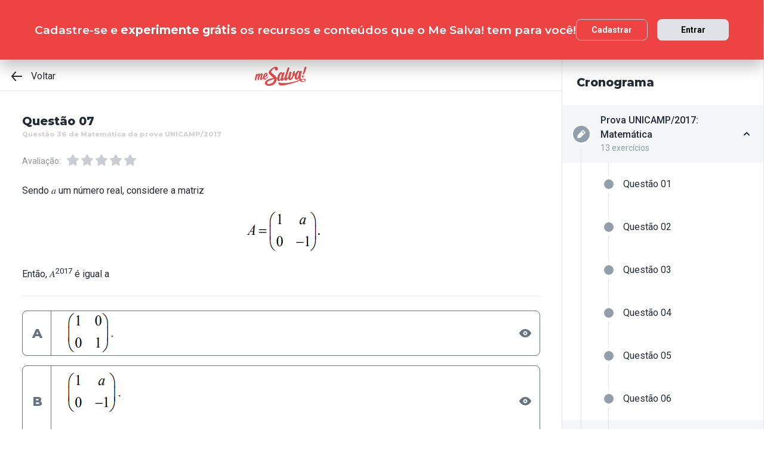

--- FILE ---
content_type: text/html; charset=utf-8
request_url: https://www.mesalva.com/app/exercicio/questao-36-de-matematica-da-prova-unicamp-2017
body_size: 7399
content:
<!DOCTYPE html><html lang="pt-BR"><head><meta charSet="utf-8"/><meta http-equiv="X-UA-Compatible" content="IE=edge"/><meta property="theme-color" content="var(--color-primary-500)"/><meta name="viewport" content="minimum-scale=1, initial-scale=1, width=device-width, shrink-to-fit=no, user-scalable=no, viewport-fit=cover"/><link rel="shortcut icon" type="image/x-icon" href="/app/favicon.ico"/><link rel="icon" type="image/png" sizes="16x16" href="/app/favicon-16x16.png"/><link rel="icon" type="image/png" sizes="32x32" href="/app//favicon-32x32.png"/><link rel="apple-touch-startup-image" href="/app/images/apple_splash_2048.png" sizes="2048x2732"/><link rel="apple-touch-startup-image" href="/app/images/apple_splash_1668.png" sizes="1668x2224"/><link rel="apple-touch-startup-image" href="/app/images/apple_splash_1536.png" sizes="1536x2048"/><link rel="apple-touch-startup-image" href="/app/images/apple_splash_1125.png" sizes="1125x2436"/><link rel="apple-touch-startup-image" href="/app/images/apple_splash_1242.png" sizes="1242x2208"/><link rel="apple-touch-startup-image" href="/app/images/apple_splash_750.png" sizes="750x1334"/><link rel="apple-touch-startup-image" href="/app/images/apple_splash_640.png" sizes="640x1136"/><title>Questão 36 de Matemática da prova UNICAMP/2017: Sendo 𝑎 um número real, conside</title><meta name="title" content="Questão 36 de Matemática da prova UNICAMP/2017: Sendo 𝑎 um número real, conside"/><meta name="description" content="Sendo 𝑎 um número real, considere a matriz Então, 𝐴2017 é igual a"/><link rel="canonical" href="https://www.mesalva.com/app/exercicio/questao-36-de-matematica-da-prova-unicamp-2017"/><meta property="og:type" content="website"/><meta property="og:url" content="https://www.mesalva.com"/><meta property="og:title" content="Questão 36 de Matemática da prova UNICAMP/2017: Sendo 𝑎 um número real, conside"/><meta property="og:site_name" content="Questão 36 de Matemática da prova UNICAMP/2017: Sendo 𝑎 um número real, conside"/><meta property="og:description" content="Sendo 𝑎 um número real, considere a matriz Então, 𝐴2017 é igual a"/><meta property="og:image"/><meta property="twitter:card" content="summary_large_image"/><meta property="twitter:url" content="https://www.mesalva.com"/><meta property="twitter:title" content="Questão 36 de Matemática da prova UNICAMP/2017: Sendo 𝑎 um número real, conside"/><meta property="twitter:description" content="Sendo 𝑎 um número real, considere a matriz Então, 𝐴2017 é igual a"/><meta property="twitter:image"/><meta name="next-head-count" content="29"/><meta charSet="utf-8"/><link rel="shortcut icon" href="https://mesalva.com/favicon.ico" type="image/x-icon"/><link rel="icon" href="https://mesalva.com/favicon.ico" type="image/x-icon"/><meta http-equiv="X-UA-Compatible" content="IE=edge"/><link rel="preload" href="/app/_next/static/css/562135bf303c91df.css" as="style"/><link rel="stylesheet" href="/app/_next/static/css/562135bf303c91df.css" data-n-g=""/><noscript data-n-css=""></noscript><script defer="" nomodule="" src="/app/_next/static/chunks/polyfills-5cd94c89d3acac5f.js"></script><script defer="" src="/app/_next/static/chunks/425.ce95921f33493769.js"></script><script src="/app/_next/static/chunks/webpack-04184eec5f32bd69.js" defer=""></script><script src="/app/_next/static/chunks/framework-756e481a24902eb1.js" defer=""></script><script src="/app/_next/static/chunks/main-98765cf95f7dc02c.js" defer=""></script><script src="/app/_next/static/chunks/pages/_app-fa32a60039a5c3d4.js" defer=""></script><script src="/app/_next/static/chunks/777-aec7e0616d128345.js" defer=""></script><script src="/app/_next/static/chunks/pages/%5B...content%5D-2950bce95f70e58b.js" defer=""></script><script src="/app/_next/static/8q2RpkLRDsHJO4jh8X326/_buildManifest.js" defer=""></script><script src="/app/_next/static/8q2RpkLRDsHJO4jh8X326/_ssgManifest.js" defer=""></script><script src="/app/_next/static/8q2RpkLRDsHJO4jh8X326/_middlewareManifest.js" defer=""></script></head><body><div id="__next" data-reactroot=""><meta property="google-site-verification" content="7xa_GKTHjFJ2Uk286oo7ggGv3myPaovi_h7doBgJ-0A"/><script async="" src="https://www.googletagmanager.com/gtag/js?id=UA-40316048-1"></script><script async="" src="https://www.googleoptimize.com/optimize.js?id=GTM-5FVZKQP"></script><script async="" src="https://www.googletagmanager.com/gtm.js?id=GTM-KBRSR8"></script><script type="text/javascript">
      (function(w,l){
        w[l] = w[l] || [];
        w[l].push({
          'gtm.start':new Date().getTime(),
          event:'gtm.js',
          config:'UA-40316048-1',
          event:'optimize.activate'
        });
      })(window,'dataLayer');
    </script><script src="https://l.getsitecontrol.com/5wv1n6mw.js" type="text/javascript" async=""></script><div class="progress-indicator"></div><div class="console-template app-template app-template--lg"><div class="console-template__main"><div class="console-template__header"><div class="console-header"><div class="console-header__inner"><div class="console-header__back-button"><a class="link console-header__back-button__link link--primary" href="/app/painel"><span data-testid="arrow-back" data-name="arrow-back" class="icon mr-md"><svg width="24" height="24" viewBox="0 0 24 24" fill="none" xmlns="http://www.w3.org/2000/svg"><path d="M20 11.0007H6.14L10.77 5.64111C10.9397 5.43691 11.0214 5.17365 10.997 4.90925C10.9726 4.64484 10.8442 4.40095 10.64 4.23123C10.4358 4.06151 10.1725 3.97985 9.90808 4.00423C9.64365 4.02861 9.39974 4.15702 9.23 4.36122L3.23 11.3607C3.19636 11.4084 3.16628 11.4585 3.14 11.5107C3.14 11.5607 3.14 11.5907 3.07 11.6407C3.02467 11.7553 3.00094 11.8773 3 12.0006C3.00094 12.1239 3.02467 12.2459 3.07 12.3606C3.07 12.4106 3.07 12.4406 3.14 12.4906C3.16628 12.5427 3.19636 12.5928 3.23 12.6406L9.23 19.64C9.32402 19.7529 9.44176 19.8437 9.57485 19.9059C9.70793 19.9681 9.85309 20.0002 10 20C10.2337 20.0005 10.4601 19.9191 10.64 19.77C10.7413 19.6861 10.825 19.583 10.8863 19.4666C10.9477 19.3503 10.9855 19.223 10.9975 19.0921C11.0096 18.9611 10.9957 18.829 10.9567 18.7034C10.9176 18.5778 10.8542 18.4612 10.77 18.3601L6.14 13.0005H20C20.2652 13.0005 20.5196 12.8952 20.7071 12.7077C20.8946 12.5201 21 12.2658 21 12.0006C21 11.7354 20.8946 11.4811 20.7071 11.2936C20.5196 11.1061 20.2652 11.0007 20 11.0007Z" fill="currentColor"></path></svg></span>Voltar</a></div><script type="application/ld+json">{"@context":"https://schema.org","@type":"BreadcrumbList","itemListElement":[{"position":1,"@type":"ListItem","name":"Banco de Provas | Me Salva!","item":"https://www.mesalva.com/app/banco-de-provas"},{"position":2,"@type":"ListItem","name":"Provas Anteriores ENEM","item":"https://www.mesalva.com/app/provas-anteriores-enem"},{"position":3,"@type":"ListItem","name":"UNICAMP 2017","item":"https://www.mesalva.com/app/banco-de-provas/provas-anteriores-unicamp-2017"},{"position":4,"@type":"ListItem","name":"Questão 36 de Matemática da prova UNICAMP/2017: Sendo 𝑎 um número real, conside","item":"https://www.mesalva.com/app/banco-de-provas/questao-36-de-matematica-da-prova-unicamp-2017"}]}</script><a class="link console-header__brand link--primary" href="/app/app/painel"></a><div></div></div><hr class="divider console-header__divider"/></div><div id="cabecalho"></div></div><main class="console-content console-template__content" id="conteudo"><h2 class="heading heading--size-xs title console-content__title">Questão 07</h2><h1 class="heading heading--size-xs title console-content__title" style="opacity:0.2;font-size:11px">Questão 36 de Matemática da prova UNICAMP/2017</h1><div class="console-content__header"><div><div class="rating-star rating-star--is-disabled"><span class="caption rating-star__label">Avaliação:</span><label class="rating-star__icon rating-star__icon--is-disabled" data-testid="label-star"><input type="radio" class="rating-star__radio" data-testid="radio-star" value="1" name="rating" disabled=""/><span data-testid="star" data-name="star" as="button" class="icon rating-star__star"><svg width="24" height="24" viewBox="0 0 24 24" fill="none" xmlns="http://www.w3.org/2000/svg"><path d="M17.56 21C17.4001 21.0007 17.2423 20.9629 17.1 20.89L12 18.22L6.9 20.89C6.56214 21.0677 6.1526 21.0375 5.84443 20.8122C5.53626 20.5869 5.38323 20.2059 5.45 19.83L6.45 14.2L2.33 10.2C2.06806 9.93862 1.97189 9.55393 2.08 9.20002C2.19825 8.83744 2.51242 8.57369 2.89 8.52002L8.59 7.69002L11.1 2.56002C11.2671 2.21503 11.6167 1.99591 12 1.99591C12.3833 1.99591 12.7329 2.21503 12.9 2.56002L15.44 7.68002L21.14 8.51002C21.5176 8.56369 21.8318 8.82744 21.95 9.19002C22.0581 9.54393 21.9619 9.92862 21.7 10.19L17.58 14.19L18.58 19.82C18.6529 20.2028 18.4968 20.5931 18.18 20.82C17.9989 20.9469 17.7809 21.0102 17.56 21Z" fill="currentColor"></path></svg></span></label><label class="rating-star__icon rating-star__icon--is-disabled" data-testid="label-star"><input type="radio" class="rating-star__radio" data-testid="radio-star" value="2" name="rating" disabled=""/><span data-testid="star" data-name="star" as="button" class="icon rating-star__star"><svg width="24" height="24" viewBox="0 0 24 24" fill="none" xmlns="http://www.w3.org/2000/svg"><path d="M17.56 21C17.4001 21.0007 17.2423 20.9629 17.1 20.89L12 18.22L6.9 20.89C6.56214 21.0677 6.1526 21.0375 5.84443 20.8122C5.53626 20.5869 5.38323 20.2059 5.45 19.83L6.45 14.2L2.33 10.2C2.06806 9.93862 1.97189 9.55393 2.08 9.20002C2.19825 8.83744 2.51242 8.57369 2.89 8.52002L8.59 7.69002L11.1 2.56002C11.2671 2.21503 11.6167 1.99591 12 1.99591C12.3833 1.99591 12.7329 2.21503 12.9 2.56002L15.44 7.68002L21.14 8.51002C21.5176 8.56369 21.8318 8.82744 21.95 9.19002C22.0581 9.54393 21.9619 9.92862 21.7 10.19L17.58 14.19L18.58 19.82C18.6529 20.2028 18.4968 20.5931 18.18 20.82C17.9989 20.9469 17.7809 21.0102 17.56 21Z" fill="currentColor"></path></svg></span></label><label class="rating-star__icon rating-star__icon--is-disabled" data-testid="label-star"><input type="radio" class="rating-star__radio" data-testid="radio-star" value="3" name="rating" disabled=""/><span data-testid="star" data-name="star" as="button" class="icon rating-star__star"><svg width="24" height="24" viewBox="0 0 24 24" fill="none" xmlns="http://www.w3.org/2000/svg"><path d="M17.56 21C17.4001 21.0007 17.2423 20.9629 17.1 20.89L12 18.22L6.9 20.89C6.56214 21.0677 6.1526 21.0375 5.84443 20.8122C5.53626 20.5869 5.38323 20.2059 5.45 19.83L6.45 14.2L2.33 10.2C2.06806 9.93862 1.97189 9.55393 2.08 9.20002C2.19825 8.83744 2.51242 8.57369 2.89 8.52002L8.59 7.69002L11.1 2.56002C11.2671 2.21503 11.6167 1.99591 12 1.99591C12.3833 1.99591 12.7329 2.21503 12.9 2.56002L15.44 7.68002L21.14 8.51002C21.5176 8.56369 21.8318 8.82744 21.95 9.19002C22.0581 9.54393 21.9619 9.92862 21.7 10.19L17.58 14.19L18.58 19.82C18.6529 20.2028 18.4968 20.5931 18.18 20.82C17.9989 20.9469 17.7809 21.0102 17.56 21Z" fill="currentColor"></path></svg></span></label><label class="rating-star__icon rating-star__icon--is-disabled" data-testid="label-star"><input type="radio" class="rating-star__radio" data-testid="radio-star" value="4" name="rating" disabled=""/><span data-testid="star" data-name="star" as="button" class="icon rating-star__star"><svg width="24" height="24" viewBox="0 0 24 24" fill="none" xmlns="http://www.w3.org/2000/svg"><path d="M17.56 21C17.4001 21.0007 17.2423 20.9629 17.1 20.89L12 18.22L6.9 20.89C6.56214 21.0677 6.1526 21.0375 5.84443 20.8122C5.53626 20.5869 5.38323 20.2059 5.45 19.83L6.45 14.2L2.33 10.2C2.06806 9.93862 1.97189 9.55393 2.08 9.20002C2.19825 8.83744 2.51242 8.57369 2.89 8.52002L8.59 7.69002L11.1 2.56002C11.2671 2.21503 11.6167 1.99591 12 1.99591C12.3833 1.99591 12.7329 2.21503 12.9 2.56002L15.44 7.68002L21.14 8.51002C21.5176 8.56369 21.8318 8.82744 21.95 9.19002C22.0581 9.54393 21.9619 9.92862 21.7 10.19L17.58 14.19L18.58 19.82C18.6529 20.2028 18.4968 20.5931 18.18 20.82C17.9989 20.9469 17.7809 21.0102 17.56 21Z" fill="currentColor"></path></svg></span></label><label class="rating-star__icon rating-star__icon--is-disabled" data-testid="label-star"><input type="radio" class="rating-star__radio" data-testid="radio-star" value="5" name="rating" disabled=""/><span data-testid="star" data-name="star" as="button" class="icon rating-star__star"><svg width="24" height="24" viewBox="0 0 24 24" fill="none" xmlns="http://www.w3.org/2000/svg"><path d="M17.56 21C17.4001 21.0007 17.2423 20.9629 17.1 20.89L12 18.22L6.9 20.89C6.56214 21.0677 6.1526 21.0375 5.84443 20.8122C5.53626 20.5869 5.38323 20.2059 5.45 19.83L6.45 14.2L2.33 10.2C2.06806 9.93862 1.97189 9.55393 2.08 9.20002C2.19825 8.83744 2.51242 8.57369 2.89 8.52002L8.59 7.69002L11.1 2.56002C11.2671 2.21503 11.6167 1.99591 12 1.99591C12.3833 1.99591 12.7329 2.21503 12.9 2.56002L15.44 7.68002L21.14 8.51002C21.5176 8.56369 21.8318 8.82744 21.95 9.19002C22.0581 9.54393 21.9619 9.92862 21.7 10.19L17.58 14.19L18.58 19.82C18.6529 20.2028 18.4968 20.5931 18.18 20.82C17.9989 20.9469 17.7809 21.0102 17.56 21Z" fill="currentColor"></path></svg></span></label></div></div></div><div class="console-content__body"></div></main></div><div class="console-sidebar console-template__sidebar" id="cronograma"><h3 class="heading heading--size-xs console-sidebar__title">Cronograma</h3><div class="console-list" data-testid="console-list"></div></div></div><div class="console-footer console-template__footer"><div class="navigation-bar navigation-bar--show"><a class="link navigation-bar-item link--custom" href="/app/exercicio/questao-35-de-matematica-da-prova-unicamp-2017?lista=provas-anteriores-unicamp__prova-unicamp-2017__01&amp;modulo=provas-anteriores-unicamp-2017"><span data-testid="arrow-back" data-name="arrow-back" class="icon navigation-bar-item__icon"><svg width="24" height="24" viewBox="0 0 24 24" fill="none" xmlns="http://www.w3.org/2000/svg"><path d="M20 11.0007H6.14L10.77 5.64111C10.9397 5.43691 11.0214 5.17365 10.997 4.90925C10.9726 4.64484 10.8442 4.40095 10.64 4.23123C10.4358 4.06151 10.1725 3.97985 9.90808 4.00423C9.64365 4.02861 9.39974 4.15702 9.23 4.36122L3.23 11.3607C3.19636 11.4084 3.16628 11.4585 3.14 11.5107C3.14 11.5607 3.14 11.5907 3.07 11.6407C3.02467 11.7553 3.00094 11.8773 3 12.0006C3.00094 12.1239 3.02467 12.2459 3.07 12.3606C3.07 12.4106 3.07 12.4406 3.14 12.4906C3.16628 12.5427 3.19636 12.5928 3.23 12.6406L9.23 19.64C9.32402 19.7529 9.44176 19.8437 9.57485 19.9059C9.70793 19.9681 9.85309 20.0002 10 20C10.2337 20.0005 10.4601 19.9191 10.64 19.77C10.7413 19.6861 10.825 19.583 10.8863 19.4666C10.9477 19.3503 10.9855 19.223 10.9975 19.0921C11.0096 18.9611 10.9957 18.829 10.9567 18.7034C10.9176 18.5778 10.8542 18.4612 10.77 18.3601L6.14 13.0005H20C20.2652 13.0005 20.5196 12.8952 20.7071 12.7077C20.8946 12.5201 21 12.2658 21 12.0006C21 11.7354 20.8946 11.4811 20.7071 11.2936C20.5196 11.1061 20.2652 11.0007 20 11.0007Z" fill="currentColor"></path></svg></span><p class="text text--size-sm navigation-bar-item__icon">Voltar</p></a><a class="link navigation-bar-item link--custom" href="#conteudo"><span data-testid="file" data-name="file" class="icon navigation-bar-item__icon"><svg width="24" height="24" viewBox="0 0 24 24" fill="none" xmlns="http://www.w3.org/2000/svg"><path d="M19.74 7.33L15.3 2.33C15.2065 2.2264 15.0924 2.14353 14.9649 2.08669C14.8375 2.02986 14.6995 2.00033 14.56 2H6.56C6.22775 1.99603 5.89797 2.05756 5.5895 2.18105C5.28103 2.30455 4.9999 2.4876 4.76218 2.71975C4.52446 2.9519 4.33479 3.22861 4.20402 3.53406C4.07324 3.83952 4.00392 4.16775 4 4.5V19.5C4.00392 19.8322 4.07324 20.1605 4.20402 20.4659C4.33479 20.7714 4.52446 21.0481 4.76218 21.2802C4.9999 21.5124 5.28103 21.6954 5.5895 21.8189C5.89797 21.9424 6.22775 22.004 6.56 22H17.44C17.7723 22.004 18.102 21.9424 18.4105 21.8189C18.719 21.6954 19.0001 21.5124 19.2378 21.2802C19.4755 21.0481 19.6652 20.7714 19.796 20.4659C19.9268 20.1605 19.9961 19.8322 20 19.5V8C19.9994 7.75216 19.9067 7.51339 19.74 7.33V7.33ZM14 4L17.74 8H14.74C14.6353 7.99367 14.5329 7.96656 14.4387 7.92023C14.3446 7.8739 14.2607 7.80929 14.1918 7.73016C14.1229 7.65103 14.0704 7.55898 14.0375 7.45937C14.0046 7.35976 13.9918 7.25459 14 7.15V4Z" fill="currentColor"></path></svg></span><p class="text text--size-sm navigation-bar-item__icon">Conteúdo</p></a><a class="link navigation-bar-item link--custom" href="#cronograma"><span data-testid="list" data-name="list" class="icon navigation-bar-item__icon"><svg width="24" height="24" viewBox="0 0 24 24" fill="none" xmlns="http://www.w3.org/2000/svg"><path d="M4 8C4.55228 8 5 7.55228 5 7C5 6.44772 4.55228 6 4 6C3.44772 6 3 6.44772 3 7C3 7.55228 3.44772 8 4 8Z" fill="currentColor"></path><path d="M4 13C4.55228 13 5 12.5523 5 12C5 11.4477 4.55228 11 4 11C3.44772 11 3 11.4477 3 12C3 12.5523 3.44772 13 4 13Z" fill="currentColor"></path><path d="M4 18C4.55228 18 5 17.5523 5 17C5 16.4477 4.55228 16 4 16C3.44772 16 3 16.4477 3 17C3 17.5523 3.44772 18 4 18Z" fill="currentColor"></path><path d="M20.06 11H7.94C7.42085 11 7 11.4209 7 11.94V12.06C7 12.5791 7.42085 13 7.94 13H20.06C20.5791 13 21 12.5791 21 12.06V11.94C21 11.4209 20.5791 11 20.06 11Z" fill="currentColor"></path><path d="M20.06 16H7.94C7.42085 16 7 16.4209 7 16.94V17.06C7 17.5791 7.42085 18 7.94 18H20.06C20.5791 18 21 17.5791 21 17.06V16.94C21 16.4209 20.5791 16 20.06 16Z" fill="currentColor"></path><path d="M20.06 6H7.94C7.42085 6 7 6.42085 7 6.94V7.06C7 7.57915 7.42085 8 7.94 8H20.06C20.5791 8 21 7.57915 21 7.06V6.94C21 6.42085 20.5791 6 20.06 6Z" fill="currentColor"></path></svg></span><p class="text text--size-sm navigation-bar-item__icon">Lista</p></a><div class="navigation-bar-item"><div class="toggle-dropdown toggle-dropdown--is-right toggle-dropdown--is-above"><button class="btn btn--neutral btn--size-sm btn--is-disabled toggle-btn toggle-btn--variant-text" type="button" disabled="" title="Abrir mais opções para o item" data-testid="toggle-dropdown-button"><span data-testid="more-horizontal" data-name="more-horizontal" class="icon btn__icon"><svg width="16" height="16" viewBox="0 0 24 24" fill="none" xmlns="http://www.w3.org/2000/svg"><path d="M12 14C13.1046 14 14 13.1046 14 12C14 10.8954 13.1046 10 12 10C10.8954 10 10 10.8954 10 12C10 13.1046 10.8954 14 12 14Z" fill="currentColor"></path><path d="M19 14C20.1046 14 21 13.1046 21 12C21 10.8954 20.1046 10 19 10C17.8954 10 17 10.8954 17 12C17 13.1046 17.8954 14 19 14Z" fill="currentColor"></path><path d="M5 14C6.10457 14 7 13.1046 7 12C7 10.8954 6.10457 10 5 10C3.89543 10 3 10.8954 3 12C3 13.1046 3.89543 14 5 14Z" fill="currentColor"></path></svg></span><span class="btn__content">Mais</span></button></div></div><a class="link navigation-bar-item link--custom" href="/app/exercicio/questao-37-de-matematica-da-prova-unicamp-2017?lista=provas-anteriores-unicamp__prova-unicamp-2017__01&amp;modulo=provas-anteriores-unicamp-2017"><span data-testid="arrow-forward" data-name="arrow-forward" class="icon navigation-bar-item__icon"><svg width="24" height="24" viewBox="0 0 24 24" fill="none" xmlns="http://www.w3.org/2000/svg"><path d="M4 12.9993H17.86L13.23 18.3589C13.146 18.46 13.0826 18.5767 13.0437 18.7022C13.0047 18.8278 12.9909 18.9598 13.003 19.0908C13.0274 19.3552 13.1558 19.599 13.36 19.7688C13.5642 19.9385 13.8275 20.0201 14.0919 19.9958C14.3564 19.9714 14.6003 19.843 14.77 19.6388L20.77 12.6393C20.8036 12.5916 20.8337 12.5415 20.86 12.4893C20.86 12.4393 20.91 12.4093 20.93 12.3593C20.9753 12.2447 20.9991 12.1227 21 11.9994C20.9991 11.8761 20.9753 11.7541 20.93 11.6394C20.93 11.5894 20.88 11.5594 20.86 11.5094C20.8337 11.4573 20.8036 11.4072 20.77 11.3594L14.77 4.35997C14.676 4.2471 14.5582 4.15633 14.4252 4.09411C14.2921 4.03189 14.1469 3.99976 14 4C13.7663 3.99955 13.5399 4.08091 13.36 4.22998C13.2587 4.31392 13.175 4.41701 13.1137 4.53335C13.0523 4.64969 13.0145 4.77698 13.0025 4.90795C12.9904 5.03891 13.0043 5.17097 13.0433 5.29657C13.0824 5.42216 13.1458 5.53882 13.23 5.63985L17.86 10.9995H4C3.73478 10.9995 3.48043 11.1048 3.29289 11.2923C3.10536 11.4799 3 11.7342 3 11.9994C3 12.2646 3.10536 12.5189 3.29289 12.7064C3.48043 12.8939 3.73478 12.9993 4 12.9993Z" fill="currentColor"></path></svg></span><p class="text text--size-sm navigation-bar-item__icon">Próximo</p></a></div></div></div><script id="__NEXT_DATA__" type="application/json">{"props":{"pageProps":{"component":"ConsoleTemplate","title":"Questão 36 de Matemática da prova UNICAMP/2017: Sendo 𝑎 um número real, conside","description":"Sendo 𝑎 um número real, considere a matriz Então, 𝐴2017 é igual a","image":null,"breadcrumb":[{"label":"Voltar","href":"/app/painel"}],"ldjsonBreadcrumb":[{"name":"Banco de Provas | Me Salva!","item":"https://www.mesalva.com/app/banco-de-provas"},{"name":"Provas Anteriores ENEM","item":"https://www.mesalva.com/app/provas-anteriores-enem"},{"name":"UNICAMP 2017","item":"https://www.mesalva.com/app/banco-de-provas/provas-anteriores-unicamp-2017"},{"name":"Questão 36 de Matemática da prova UNICAMP/2017: Sendo 𝑎 um número real, conside","item":"https://www.mesalva.com/app/banco-de-provas/questao-36-de-matematica-da-prova-unicamp-2017"}],"canonical":"https://www.mesalva.com/app/exercicio/questao-36-de-matematica-da-prova-unicamp-2017","content":{"difficulty":null,"title":"Questão 07","seoTitle":"Questão 36 de Matemática da prova UNICAMP/2017","eventSlug":"contents/exercises/questao-36-de-matematica-da-prova-unicamp-2017?item_token=provas-anteriores-unicamp__prova-unicamp-2017__01\u0026node_module_token=provas-anteriores-unicamp-2017","ratingSlug":"contents/rating/questao-36-de-matematica-da-prova-unicamp-2017?context=/app/painel","children":[{"component":"ExerciseList","eventSlug":"contents/exercises/questao-36-de-matematica-da-prova-unicamp-2017?item_token=provas-anteriores-unicamp__prova-unicamp-2017__01\u0026node_module_token=provas-anteriores-unicamp-2017","nextButton":{"label":"Próximo exercício","href":"/app/exercicio/questao-37-de-matematica-da-prova-unicamp-2017?lista=provas-anteriores-unicamp__prova-unicamp-2017__01\u0026modulo=provas-anteriores-unicamp-2017"},"id":"unicamp17matex36","hasVideoResolution":false,"controller":"getBffApi","endpoint":"user/contents/access/questao-36-de-matematica-da-prova-unicamp-2017","access":"fetching","resolution":[{"component":"DangerousHTML","html":"\u003cp\u003e\u003cimg src=\"https://cdn.mesalva.com/uploads/image/MjAxNy0wOS0xMyAxOTowNDo0NCArMDAwMDUxMjE0MQ%3D%3D%0A.jpeg\" style=\"width: 1098px;\" data-filename=\"36.jpg\"\u003e\u003c/p\u003e\u003cp\u003eObservações:\u003c/p\u003e\u003cp\u003e*A matriz Identidade ao quadrado será igual à própria identidade.\u003c/p\u003e\u003cp\u003e*Qualquer matriz A multiplicada pela identidade I resultará na matriz A.\u003c/p\u003e","as":"div"}],"text":"\u003cp\u003eSendo 𝑎 um número real, considere a matriz\u0026nbsp;\u003c/p\u003e\u003cp\u003e\u003cimg src=\"https://cdn.mesalva.com/uploads/image/MjAxNy0wOS0xMyAxOTowNDo0MiArMDAwMDMwODIwOA%3D%3D%0A.png\" style=\"width: 143px;\" data-filename=\"enunciado.png\"\u003e\u003c/p\u003e\u003cp\u003eEntão, 𝐴\u003csup\u003e2017\u003c/sup\u003e é igual a\u003c/p\u003e","list":[{"id":"309041","letter":"A","children":"\u003cp\u003e\u003cimg src=\"https://cdn.mesalva.com/uploads/image/MjAxNy0wOS0xMyAxOTowNDo0MiArMDAwMDI2MTg4NA%3D%3D%0A.png\" data-filename=\"0.png\" style=\"width: 99px;\"\u003e\u003c/p\u003e","isCorrect":false},{"id":"309042","letter":"B","children":"\u003cp\u003e\u003cimg src=\"https://cdn.mesalva.com/uploads/image/MjAxNy0wOS0xMyAxOTowNDo0MiArMDAwMDI4MTUxNg%3D%3D%0A.png\" data-filename=\"0a.png\" style=\"width: 117px;\"\u003e\u003cbr\u003e\u003c/p\u003e","isCorrect":true},{"id":"309043","letter":"C","children":"\u003cp\u003e\u003cimg src=\"https://cdn.mesalva.com/uploads/image/MjAxNy0wOS0xMyAxOTowNDo0MiArMDAwMDI5NjY5NA%3D%3D%0A.png\" style=\"width: 93px;\" data-filename=\"0aa.png\"\u003e\u003cbr\u003e\u003c/p\u003e","isCorrect":false},{"id":"309044","letter":"D","children":"\u003cp\u003e\u003cimg src=\"https://cdn.mesalva.com/uploads/image/MjAxNy0wOS0xMyAxOTowNDo0MiArMDAwMDI5NjIyMw%3D%3D%0A.png\" style=\"width: 143px;\" data-filename=\"0b.png\"\u003e\u003cbr\u003e\u003c/p\u003e","isCorrect":false},{"id":"309045","letter":"E","children":"\u003cp\u003e.\u003c/p\u003e","isCorrect":false}]},{"component":"Divider"},{"component":"MediumReport","href":"https://www.mesalva.com/redirect/typeform/CczOaGsk?permalink=enem-e-vestibulares%2Fexercicios%2Fmatematica%2Faritmetica-funcoes-e-algebra-topicos-avancados%2Faritmetica-funcoes-e-algebra-topicos-avancados-lista-2%2Funicamp17matex36\u0026token=questao-36-de-matematica-da-prova-unicamp-2017"}]},"sidebar":{"eventSlug":"sidebar_events/provas-anteriores-unicamp-2017","list":[{"id":"unicamp-matematica-2017","title":"Prova UNICAMP/2017: Matemática","subtitle":"13 exercícios","href":"/app/exercicio/questao-30-de-matematica-da-prova-unicamp-2017?lista=provas-anteriores-unicamp__prova-unicamp-2017__01","iconName":"edit","isActive":true,"isOpen":true,"list":[{"id":"unicamp17matex30","isCorrect":false,"isAnswered":false,"showAnswer":false,"isActive":false,"title":"Questão 01","href":"/app/exercicio/questao-30-de-matematica-da-prova-unicamp-2017?lista=provas-anteriores-unicamp__prova-unicamp-2017__01"},{"id":"unicamp17matex31","isCorrect":false,"isAnswered":false,"showAnswer":false,"isActive":false,"title":"Questão 02","href":"/app/exercicio/questao-31-de-matematica-da-prova-unicamp-2017?lista=provas-anteriores-unicamp__prova-unicamp-2017__01"},{"id":"unicamp17matex32","isCorrect":false,"isAnswered":false,"showAnswer":false,"isActive":false,"title":"Questão 03","href":"/app/exercicio/questao-32-de-matematica-da-prova-unicamp-2017?lista=provas-anteriores-unicamp__prova-unicamp-2017__01"},{"id":"unicamp17matex33","isCorrect":false,"isAnswered":false,"showAnswer":false,"isActive":false,"title":"Questão 04","href":"/app/exercicio/questao-33-de-matematica-da-prova-unicamp-2017?lista=provas-anteriores-unicamp__prova-unicamp-2017__01"},{"id":"unicamp17matex34","isCorrect":false,"isAnswered":false,"showAnswer":false,"isActive":false,"title":"Questão 05","href":"/app/exercicio/questao-34-de-matematica-da-prova-unicamp-2017?lista=provas-anteriores-unicamp__prova-unicamp-2017__01"},{"id":"unicamp17matex35","isCorrect":false,"isAnswered":false,"showAnswer":false,"isActive":false,"title":"Questão 06","href":"/app/exercicio/questao-35-de-matematica-da-prova-unicamp-2017?lista=provas-anteriores-unicamp__prova-unicamp-2017__01"},{"id":"unicamp17matex36","isCorrect":false,"isAnswered":false,"showAnswer":false,"isActive":true,"title":"Questão 07","href":"/app/exercicio/questao-36-de-matematica-da-prova-unicamp-2017?lista=provas-anteriores-unicamp__prova-unicamp-2017__01"},{"id":"unicamp17matex37","isCorrect":false,"isAnswered":false,"showAnswer":false,"isActive":false,"title":"Questão 08","href":"/app/exercicio/questao-37-de-matematica-da-prova-unicamp-2017?lista=provas-anteriores-unicamp__prova-unicamp-2017__01"},{"id":"unicamp17matex38","isCorrect":false,"isAnswered":false,"showAnswer":false,"isActive":false,"title":"Questão 09","href":"/app/exercicio/questao-38-de-matematica-da-prova-unicamp-2017?lista=provas-anteriores-unicamp__prova-unicamp-2017__01"},{"id":"unicamp17matex39","isCorrect":false,"isAnswered":false,"showAnswer":false,"isActive":false,"title":"Questão 10","href":"/app/exercicio/questao-39-de-matematica-da-prova-unicamp-2017?lista=provas-anteriores-unicamp__prova-unicamp-2017__01"},{"id":"unicamp17matex40","isCorrect":false,"isAnswered":false,"showAnswer":false,"isActive":false,"title":"Questão 11","href":"/app/exercicio/questao-40-de-matematica-da-prova-unicamp-2017?lista=provas-anteriores-unicamp__prova-unicamp-2017__01"},{"id":"unicamp17matex41","isCorrect":false,"isAnswered":false,"showAnswer":false,"isActive":false,"title":"Questão 12","href":"/app/exercicio/questao-41-de-matematica-da-prova-unicamp-2017?lista=provas-anteriores-unicamp__prova-unicamp-2017__01"},{"id":"unicamp17matex42","isCorrect":false,"isAnswered":false,"showAnswer":false,"isActive":false,"title":"Questão 13","href":"/app/exercicio/questao-42-de-matematica-da-prova-unicamp-2017?lista=provas-anteriores-unicamp__prova-unicamp-2017__01"}]},{"id":"unicamp-quimica-2017","title":"Prova UNICAMP/2017: Química","subtitle":"9 exercícios","href":"/app/exercicio/questao-01-de-quimica-da-prova-unicamp-2017?lista=provas-anteriores-unicamp__prova-unicamp-2017__02","iconName":"edit","isActive":false,"isOpen":false,"list":[{"id":"unicamp17quiex1","isCorrect":false,"isAnswered":false,"showAnswer":false,"isActive":false,"title":"Questão 01","href":"/app/exercicio/questao-01-de-quimica-da-prova-unicamp-2017?lista=provas-anteriores-unicamp__prova-unicamp-2017__02"},{"id":"unicamp17quiex2","isCorrect":false,"isAnswered":false,"showAnswer":false,"isActive":false,"title":"Questão 02","href":"/app/exercicio/questao-02-de-quimica-da-prova-unicamp-2017?lista=provas-anteriores-unicamp__prova-unicamp-2017__02"},{"id":"unicamp17quiex3","isCorrect":false,"isAnswered":false,"showAnswer":false,"isActive":false,"title":"Questão 03","href":"/app/exercicio/questao-03-de-quimica-da-prova-unicamp-2017?lista=provas-anteriores-unicamp__prova-unicamp-2017__02"},{"id":"unicamp17quiex4","isCorrect":false,"isAnswered":false,"showAnswer":false,"isActive":false,"title":"Questão 04","href":"/app/exercicio/questao-04-de-quimica-da-prova-unicamp-2017?lista=provas-anteriores-unicamp__prova-unicamp-2017__02"},{"id":"unicamp17quiex5","isCorrect":false,"isAnswered":false,"showAnswer":false,"isActive":false,"title":"Questão 05","href":"/app/exercicio/questao-05-de-quimica-da-prova-unicamp-2017?lista=provas-anteriores-unicamp__prova-unicamp-2017__02"},{"id":"unicamp17quiex6","isCorrect":false,"isAnswered":false,"showAnswer":false,"isActive":false,"title":"Questão 06","href":"/app/exercicio/questao-06-de-quimica-da-prova-unicamp-2017?lista=provas-anteriores-unicamp__prova-unicamp-2017__02"},{"id":"unicamp17quiex7","isCorrect":false,"isAnswered":false,"showAnswer":false,"isActive":false,"title":"Questão 07","href":"/app/exercicio/questao-07-de-quimica-da-prova-unicamp-2017?lista=provas-anteriores-unicamp__prova-unicamp-2017__02"},{"id":"unicamp17quiex8","isCorrect":false,"isAnswered":false,"showAnswer":false,"isActive":false,"title":"Questão 08","href":"/app/exercicio/questao-08-de-quimica-da-prova-unicamp-2017?lista=provas-anteriores-unicamp__prova-unicamp-2017__02"},{"id":"unicamp17quiex9","isCorrect":false,"isAnswered":false,"showAnswer":false,"isActive":false,"title":"Questão 09","href":"/app/exercicio/questao-09-de-quimica-da-prova-unicamp-2017?lista=provas-anteriores-unicamp__prova-unicamp-2017__02"}]},{"id":"unicamp-fisica-2017","title":"Prova UNICAMP/2017: Física","subtitle":"11 exercícios","href":"/app/exercicio/questao-51-de-fisica-da-prova-unicamp-2017?lista=provas-anteriores-unicamp__prova-unicamp-2017__03","iconName":"edit","isActive":false,"isOpen":false,"list":[{"id":"unicamp17fisex51","isCorrect":false,"isAnswered":false,"showAnswer":false,"isActive":false,"title":"Questão 01","href":"/app/exercicio/questao-51-de-fisica-da-prova-unicamp-2017?lista=provas-anteriores-unicamp__prova-unicamp-2017__03"},{"id":"unicamp17fisex54","isCorrect":false,"isAnswered":false,"showAnswer":false,"isActive":false,"title":"Questão 02","href":"/app/exercicio/questao-54-de-fisica-da-prova-unicamp-2017?lista=provas-anteriores-unicamp__prova-unicamp-2017__03"},{"id":"unicamp17fisex73","isCorrect":false,"isAnswered":false,"showAnswer":false,"isActive":false,"title":"Questão 03","href":"/app/exercicio/questao-73-de-fisica-da-prova-unicamp-2017?lista=provas-anteriores-unicamp__prova-unicamp-2017__03"},{"id":"unicamp17fisex74","isCorrect":false,"isAnswered":false,"showAnswer":false,"isActive":false,"title":"Questão 04","href":"/app/exercicio/questao-74-de-fisica-da-prova-unicamp-2017?lista=provas-anteriores-unicamp__prova-unicamp-2017__03"},{"id":"unicamp17fisex75","isCorrect":false,"isAnswered":false,"showAnswer":false,"isActive":false,"title":"Questão 05","href":"/app/exercicio/questao-75-de-fisica-da-prova-unicamp-2017?lista=provas-anteriores-unicamp__prova-unicamp-2017__03"},{"id":"unicamp17fisex76","isCorrect":false,"isAnswered":false,"showAnswer":false,"isActive":false,"title":"Questão 06","href":"/app/exercicio/questao-76-de-fisica-da-prova-unicamp-2017?lista=provas-anteriores-unicamp__prova-unicamp-2017__03"},{"id":"unicamp17fisex77","isCorrect":false,"isAnswered":false,"showAnswer":false,"isActive":false,"title":"Questão 07","href":"/app/exercicio/questao-77-de-fisica-da-prova-unicamp-2017?lista=provas-anteriores-unicamp__prova-unicamp-2017__03"},{"id":"unicamp17fisex78","isCorrect":false,"isAnswered":false,"showAnswer":false,"isActive":false,"title":"Questão 08","href":"/app/exercicio/questao-78-de-fisica-da-prova-unicamp-2017?lista=provas-anteriores-unicamp__prova-unicamp-2017__03"},{"id":"unicamp17fisex79","isCorrect":false,"isAnswered":false,"showAnswer":false,"isActive":false,"title":"Questão 09","href":"/app/exercicio/questao-79-de-fisica-da-prova-unicamp-2017?lista=provas-anteriores-unicamp__prova-unicamp-2017__03"},{"id":"unicamp17fisex80","isCorrect":false,"isAnswered":false,"showAnswer":false,"isActive":false,"title":"Questão 10","href":"/app/exercicio/questao-80-de-fisica-da-prova-unicamp-2017?lista=provas-anteriores-unicamp__prova-unicamp-2017__03"},{"id":"unicamp17fisex81","isCorrect":false,"isAnswered":false,"showAnswer":false,"isActive":false,"title":"Questão 11","href":"/app/exercicio/questao-81-de-fisica-da-prova-unicamp-2017?lista=provas-anteriores-unicamp__prova-unicamp-2017__03"}]},{"id":"unicamp-biologia-2017","title":"Prova UNICAMP/2017: Biologia","subtitle":"9 exercícios","href":"/app/exercicio/questao-55-de-biologia-da-prova-unicamp-2017?lista=provas-anteriores-unicamp__prova-unicamp-2017__04","iconName":"edit","isActive":false,"isOpen":false,"list":[{"id":"unicamp17bioex55","isCorrect":false,"isAnswered":false,"showAnswer":false,"isActive":false,"title":"Questão 01","href":"/app/exercicio/questao-55-de-biologia-da-prova-unicamp-2017?lista=provas-anteriores-unicamp__prova-unicamp-2017__04"},{"id":"unicamp17bioex56","isCorrect":false,"isAnswered":false,"showAnswer":false,"isActive":false,"title":"Questão 02","href":"/app/exercicio/questao-56-de-biologia-da-prova-unicamp-2017?lista=provas-anteriores-unicamp__prova-unicamp-2017__04"},{"id":"unicamp17bioex57","isCorrect":false,"isAnswered":false,"showAnswer":false,"isActive":false,"title":"Questão 03","href":"/app/exercicio/questao-57-de-biologia-da-prova-unicamp-2017?lista=provas-anteriores-unicamp__prova-unicamp-2017__04"},{"id":"unicamp17bioex58","isCorrect":false,"isAnswered":false,"showAnswer":false,"isActive":false,"title":"Questão 04","href":"/app/exercicio/questao-58-de-biologia-da-prova-unicamp-2017?lista=provas-anteriores-unicamp__prova-unicamp-2017__04"},{"id":"unicamp17bioex59","isCorrect":false,"isAnswered":false,"showAnswer":false,"isActive":false,"title":"Questão 05","href":"/app/exercicio/questao-59-de-biologia-da-prova-unicamp-2017?lista=provas-anteriores-unicamp__prova-unicamp-2017__04"},{"id":"unicamp17bioex60","isCorrect":false,"isAnswered":false,"showAnswer":false,"isActive":false,"title":"Questão 06","href":"/app/exercicio/questao-60-de-biologia-da-prova-unicamp-2017?lista=provas-anteriores-unicamp__prova-unicamp-2017__04"},{"id":"unicamp17bioex61","isCorrect":false,"isAnswered":false,"showAnswer":false,"isActive":false,"title":"Questão 07","href":"/app/exercicio/questao-61-de-biologia-da-prova-unicamp-2017?lista=provas-anteriores-unicamp__prova-unicamp-2017__04"},{"id":"unicamp17bioex62","isCorrect":false,"isAnswered":false,"showAnswer":false,"isActive":false,"title":"Questão 08","href":"/app/exercicio/questao-62-de-biologia-da-prova-unicamp-2017?lista=provas-anteriores-unicamp__prova-unicamp-2017__04"},{"id":"unicamp17bioex63","isCorrect":false,"isAnswered":false,"showAnswer":false,"isActive":false,"title":"Questão 09","href":"/app/exercicio/questao-63-de-biologia-da-prova-unicamp-2017?lista=provas-anteriores-unicamp__prova-unicamp-2017__04"}]},{"id":"unicamp-geografia-2017","title":"Prova UNICAMP/2017: Geografia","subtitle":"9 exercícios","href":"/app/exercicio/questao-82-de-geografia-da-prova-unicamp-2017?lista=provas-anteriores-unicamp__prova-unicamp-2017__05","iconName":"edit","isActive":false,"isOpen":false,"list":[{"id":"unicamp17geoex82","isCorrect":false,"isAnswered":false,"showAnswer":false,"isActive":false,"title":"Questão 01","href":"/app/exercicio/questao-82-de-geografia-da-prova-unicamp-2017?lista=provas-anteriores-unicamp__prova-unicamp-2017__05"},{"id":"unicamp17geoex83","isCorrect":false,"isAnswered":false,"showAnswer":false,"isActive":false,"title":"Questão 02","href":"/app/exercicio/unicamp17geoex83?lista=provas-anteriores-unicamp__prova-unicamp-2017__05"},{"id":"unicamp17geoex84","isCorrect":false,"isAnswered":false,"showAnswer":false,"isActive":false,"title":"Questão 03","href":"/app/exercicio/questao-84-de-geografia-da-prova-unicamp-2017?lista=provas-anteriores-unicamp__prova-unicamp-2017__05"},{"id":"unicamp17geoex85","isCorrect":false,"isAnswered":false,"showAnswer":false,"isActive":false,"title":"Questão 04","href":"/app/exercicio/questao-85-de-geografia-da-prova-unicamp-2017?lista=provas-anteriores-unicamp__prova-unicamp-2017__05"},{"id":"unicamp17geoex86","isCorrect":false,"isAnswered":false,"showAnswer":false,"isActive":false,"title":"Questão 05","href":"/app/exercicio/questao-86-de-geografia-da-prova-unicamp-2017?lista=provas-anteriores-unicamp__prova-unicamp-2017__05"},{"id":"unicamp17geoex87","isCorrect":false,"isAnswered":false,"showAnswer":false,"isActive":false,"title":"Questão 06","href":"/app/exercicio/questao-87-de-geografia-da-prova-unicamp-2017?lista=provas-anteriores-unicamp__prova-unicamp-2017__05"},{"id":"unicamp17geoex88","isCorrect":false,"isAnswered":false,"showAnswer":false,"isActive":false,"title":"Questão 07","href":"/app/exercicio/questao-88-de-geografia-da-prova-unicamp-2017?lista=provas-anteriores-unicamp__prova-unicamp-2017__05"},{"id":"unicamp17geoex89","isCorrect":false,"isAnswered":false,"showAnswer":false,"isActive":false,"title":"Questão 08","href":"/app/exercicio/questao-89-de-geografia-da-prova-unicamp-2017?lista=provas-anteriores-unicamp__prova-unicamp-2017__05"},{"id":"unicamp17geoex90","isCorrect":false,"isAnswered":false,"showAnswer":false,"isActive":false,"title":"Questão 09","href":"/app/exercicio/questao-90-de-geografia-da-prova-unicamp-2017?lista=provas-anteriores-unicamp__prova-unicamp-2017__05"}]},{"id":"unicamp-historia-2017","title":"Prova UNICAMP/2017: História","subtitle":"10 exercícios","href":"/app/exercicio/questao-46-de-historia-da-prova-unicamp-2017?lista=provas-anteriores-unicamp__prova-unicamp-2017__06","iconName":"edit","isActive":false,"isOpen":false,"list":[{"id":"unicamp17hisex46","isCorrect":false,"isAnswered":false,"showAnswer":false,"isActive":false,"title":"Questão 01","href":"/app/exercicio/questao-46-de-historia-da-prova-unicamp-2017?lista=provas-anteriores-unicamp__prova-unicamp-2017__06"},{"id":"unicamp17hisex64","isCorrect":false,"isAnswered":false,"showAnswer":false,"isActive":false,"title":"Questão 02","href":"/app/exercicio/questao-64-de-historia-da-prova-unicamp-2017?lista=provas-anteriores-unicamp__prova-unicamp-2017__06"},{"id":"unicamp17hisex65","isCorrect":false,"isAnswered":false,"showAnswer":false,"isActive":false,"title":"Questão 03","href":"/app/exercicio/questao-65-de-historia-da-prova-unicamp-2017?lista=provas-anteriores-unicamp__prova-unicamp-2017__06"},{"id":"unicamp17hisex66","isCorrect":false,"isAnswered":false,"showAnswer":false,"isActive":false,"title":"Questão 04","href":"/app/exercicio/questao-66-de-historia-da-prova-unicamp-2017?lista=provas-anteriores-unicamp__prova-unicamp-2017__06"},{"id":"unicamp17hisex67","isCorrect":false,"isAnswered":false,"showAnswer":false,"isActive":false,"title":"Questão 05","href":"/app/exercicio/questao-67-de-historia-da-prova-unicamp-2017?lista=provas-anteriores-unicamp__prova-unicamp-2017__06"},{"id":"unicamp17hisex68","isCorrect":false,"isAnswered":false,"showAnswer":false,"isActive":false,"title":"Questão 06","href":"/app/exercicio/questao-68-de-historia-da-prova-unicamp-2017?lista=provas-anteriores-unicamp__prova-unicamp-2017__06"},{"id":"unicamp17hisex69","isCorrect":false,"isAnswered":false,"showAnswer":false,"isActive":false,"title":"Questão 07","href":"/app/exercicio/questao-69-de-historia-da-prova-unicamp-2017?lista=provas-anteriores-unicamp__prova-unicamp-2017__06"},{"id":"unicamp17hisex70","isCorrect":false,"isAnswered":false,"showAnswer":false,"isActive":false,"title":"Questão 08","href":"/app/exercicio/questao-70-de-historia-da-prova-unicamp-2017?lista=provas-anteriores-unicamp__prova-unicamp-2017__06"},{"id":"unicamp17hisex71","isCorrect":false,"isAnswered":false,"showAnswer":false,"isActive":false,"title":"Questão 09","href":"/app/exercicio/questao-71-de-historia-da-prova-unicamp-2017?lista=provas-anteriores-unicamp__prova-unicamp-2017__06"},{"id":"unicamp17hisex72","isCorrect":false,"isAnswered":false,"showAnswer":false,"isActive":false,"title":"Questão 10","href":"/app/exercicio/questao-72-de-historia-da-prova-unicamp-2017?lista=provas-anteriores-unicamp__prova-unicamp-2017__06"}]},{"id":"unicamp-linguagens-2017","title":"Prova UNICAMP/2017: Linguagens","subtitle":"20 exercícios","href":"/app/exercicio/questao-10-de-linguagens-da-prova-unicamp-2017?lista=provas-anteriores-unicamp__prova-unicamp-2017__07","iconName":"edit","isActive":false,"isOpen":false,"list":[{"id":"unicamp17ingex10","isCorrect":false,"isAnswered":false,"showAnswer":false,"isActive":false,"title":"Questão 01","href":"/app/exercicio/questao-10-de-linguagens-da-prova-unicamp-2017?lista=provas-anteriores-unicamp__prova-unicamp-2017__07"},{"id":"unicamp17ingex11","isCorrect":false,"isAnswered":false,"showAnswer":false,"isActive":false,"title":"Questão 02","href":"/app/exercicio/questao-11-de-linguagens-da-prova-unicamp-2017?lista=provas-anteriores-unicamp__prova-unicamp-2017__07"},{"id":"unicamp17ingex12","isCorrect":false,"isAnswered":false,"showAnswer":false,"isActive":false,"title":"Questão 03","href":"/app/exercicio/questao-12-de-linguagens-da-prova-unicamp-2017?lista=provas-anteriores-unicamp__prova-unicamp-2017__07"},{"id":"unicamp17ingex13","isCorrect":false,"isAnswered":false,"showAnswer":false,"isActive":false,"title":"Questão 04","href":"/app/exercicio/questao-13-de-linguagens-da-prova-unicamp-2017?lista=provas-anteriores-unicamp__prova-unicamp-2017__07"},{"id":"unicamp17ingex14","isCorrect":false,"isAnswered":false,"showAnswer":false,"isActive":false,"title":"Questão 05","href":"/app/exercicio/questao-14-de-linguagens-da-prova-unicamp-2017?lista=provas-anteriores-unicamp__prova-unicamp-2017__07"},{"id":"unicamp17ingex15","isCorrect":false,"isAnswered":false,"showAnswer":false,"isActive":false,"title":"Questão 06","href":"/app/exercicio/questao-15-de-linguagens-da-prova-unicamp-2017?lista=provas-anteriores-unicamp__prova-unicamp-2017__07"},{"id":"unicamp17ingex16","isCorrect":false,"isAnswered":false,"showAnswer":false,"isActive":false,"title":"Questão 07","href":"/app/exercicio/questao-16-de-linguagens-da-prova-unicamp-2017?lista=provas-anteriores-unicamp__prova-unicamp-2017__07"},{"id":"unicamp17linex17","isCorrect":false,"isAnswered":false,"showAnswer":false,"isActive":false,"title":"Questão 08","href":"/app/exercicio/questao-17-de-linguagens-da-prova-unicamp-2017?lista=provas-anteriores-unicamp__prova-unicamp-2017__07"},{"id":"unicamp17linex18","isCorrect":false,"isAnswered":false,"showAnswer":false,"isActive":false,"title":"Questão 09","href":"/app/exercicio/questao-18-de-linguagens-da-prova-unicamp-2017?lista=provas-anteriores-unicamp__prova-unicamp-2017__07"},{"id":"unicamp17linex19","isCorrect":false,"isAnswered":false,"showAnswer":false,"isActive":false,"title":"Questão 10","href":"/app/exercicio/questao-19-de-linguagens-da-prova-unicamp-2017?lista=provas-anteriores-unicamp__prova-unicamp-2017__07"},{"id":"unicamp17linex20","isCorrect":false,"isAnswered":false,"showAnswer":false,"isActive":false,"title":"Questão 11","href":"/app/exercicio/questao-20-de-linguagens-da-prova-unicamp-2017?lista=provas-anteriores-unicamp__prova-unicamp-2017__07"},{"id":"unicamp17linex21","isCorrect":false,"isAnswered":false,"showAnswer":false,"isActive":false,"title":"Questão 12","href":"/app/exercicio/questao-21-de-linguagens-da-prova-unicamp-2017?lista=provas-anteriores-unicamp__prova-unicamp-2017__07"},{"id":"unicamp17linex22","isCorrect":false,"isAnswered":false,"showAnswer":false,"isActive":false,"title":"Questão 13","href":"/app/exercicio/questao-22-de-linguagens-da-prova-unicamp-2017?lista=provas-anteriores-unicamp__prova-unicamp-2017__07"},{"id":"unicamp17linex23","isCorrect":false,"isAnswered":false,"showAnswer":false,"isActive":false,"title":"Questão 14","href":"/app/exercicio/questao-23-de-linguagens-da-prova-unicamp-2017?lista=provas-anteriores-unicamp__prova-unicamp-2017__07"},{"id":"unicamp17linex24","isCorrect":false,"isAnswered":false,"showAnswer":false,"isActive":false,"title":"Questão 15","href":"/app/exercicio/questao-24-de-linguagens-da-prova-unicamp-2017?lista=provas-anteriores-unicamp__prova-unicamp-2017__07"},{"id":"unicamp17linex25","isCorrect":false,"isAnswered":false,"showAnswer":false,"isActive":false,"title":"Questão 16","href":"/app/exercicio/questao-25-de-linguagens-da-prova-unicamp-2017?lista=provas-anteriores-unicamp__prova-unicamp-2017__07"},{"id":"unicamp17linex26","isCorrect":false,"isAnswered":false,"showAnswer":false,"isActive":false,"title":"Questão 17","href":"/app/exercicio/questao-26-de-linguagens-da-prova-unicamp-2017?lista=provas-anteriores-unicamp__prova-unicamp-2017__07"},{"id":"unicamp17linex27","isCorrect":false,"isAnswered":false,"showAnswer":false,"isActive":false,"title":"Questão 18","href":"/app/exercicio/questao-27-de-linguagens-da-prova-unicamp-2017?lista=provas-anteriores-unicamp__prova-unicamp-2017__07"},{"id":"unicamp17linex28","isCorrect":false,"isAnswered":false,"showAnswer":false,"isActive":false,"title":"Questão 19","href":"/app/exercicio/questao-28-de-linguagens-da-prova-unicamp-2017?lista=provas-anteriores-unicamp__prova-unicamp-2017__07"},{"id":"unicamp17linex29","isCorrect":false,"isAnswered":false,"showAnswer":false,"isActive":false,"title":"Questão 20","href":"/app/exercicio/questao-29-de-linguagens-da-prova-unicamp-2017?lista=provas-anteriores-unicamp__prova-unicamp-2017__07"}]},{"id":"unicamp-conhecimentos-gerais-2017","title":"Prova UNICAMP/2017: Conhecimentos Gerais","subtitle":"9 exercícios","href":"/app/exercicio/questao-43-de-conhecimentos-gerais-da-prova-unicamp-2017?lista=provas-anteriores-unicamp__prova-unicamp-2017__08","iconName":"edit","isActive":false,"isOpen":false,"list":[{"id":"unicamp17gerex43","isCorrect":false,"isAnswered":false,"showAnswer":false,"isActive":false,"title":"Questão 01","href":"/app/exercicio/questao-43-de-conhecimentos-gerais-da-prova-unicamp-2017?lista=provas-anteriores-unicamp__prova-unicamp-2017__08"},{"id":"unicamp17gerex44","isCorrect":false,"isAnswered":false,"showAnswer":false,"isActive":false,"title":"Questão 02","href":"/app/exercicio/questao-44-de-conhecimentos-gerais-da-prova-unicamp-2017?lista=provas-anteriores-unicamp__prova-unicamp-2017__08"},{"id":"unicamp17gerex45","isCorrect":false,"isAnswered":false,"showAnswer":false,"isActive":false,"title":"Questão 03","href":"/app/exercicio/questao-45-de-conhecimentos-gerais-da-prova-unicamp-2017?lista=provas-anteriores-unicamp__prova-unicamp-2017__08"},{"id":"unicamp17gerex47","isCorrect":false,"isAnswered":false,"showAnswer":false,"isActive":false,"title":"Questão 04","href":"/app/exercicio/questao-47-de-conhecimentos-gerais-da-prova-unicamp-2017?lista=provas-anteriores-unicamp__prova-unicamp-2017__08"},{"id":"unicamp17gerex48","isCorrect":false,"isAnswered":false,"showAnswer":false,"isActive":false,"title":"Questão 05","href":"/app/exercicio/questao-48-de-conhecimentos-gerais-da-prova-unicamp-2017?lista=provas-anteriores-unicamp__prova-unicamp-2017__08"},{"id":"unicamp17gerex49","isCorrect":false,"isAnswered":false,"showAnswer":false,"isActive":false,"title":"Questão 06","href":"/app/exercicio/questao-49-de-conhecimentos-gerais-da-prova-unicamp-2017?lista=provas-anteriores-unicamp__prova-unicamp-2017__08"},{"id":"unicamp17gerex50","isCorrect":false,"isAnswered":false,"showAnswer":false,"isActive":false,"title":"Questão 07","href":"/app/exercicio/questao-50-de-conhecimentos-gerais-da-prova-unicamp-2017?lista=provas-anteriores-unicamp__prova-unicamp-2017__08"},{"id":"unicamp17gerex52","isCorrect":false,"isAnswered":false,"showAnswer":false,"isActive":false,"title":"Questão 08","href":"/app/exercicio/questao-52-de-conhecimentos-gerais-da-prova-unicamp-2017?lista=provas-anteriores-unicamp__prova-unicamp-2017__08"},{"id":"unicamp17gerex53","isCorrect":false,"isAnswered":false,"showAnswer":false,"isActive":false,"title":"Questão 09","href":"/app/exercicio/questao-53-de-conhecimentos-gerais-da-prova-unicamp-2017?lista=provas-anteriores-unicamp__prova-unicamp-2017__08"}]}]},"footer":{"navigationBarItems":[{"iconName":"arrow-back","href":"/app/exercicio/questao-35-de-matematica-da-prova-unicamp-2017?lista=provas-anteriores-unicamp__prova-unicamp-2017__01\u0026modulo=provas-anteriores-unicamp-2017","text":"Voltar"},{"iconName":"file","text":"Conteúdo","href":"#conteudo"},{"iconName":"list","text":"Lista","href":"#cronograma"},{"type":"dropdown","list":null,"iconName":"more-horizontal","text":"Mais","isAbove":true,"isRight":true},{"iconName":"arrow-forward","href":"/app/exercicio/questao-37-de-matematica-da-prova-unicamp-2017?lista=provas-anteriores-unicamp__prova-unicamp-2017__01\u0026modulo=provas-anteriores-unicamp-2017","text":"Próximo"}]},"comment":{"children":[{"component":"ConsoleComments","mediumToken":"questao-36-de-matematica-da-prova-unicamp-2017","access":"fetching","controller":"getBffApi","endpoint":"user/contents/access/questao-36-de-matematica-da-prova-unicamp-2017"}]},"resolvedUrl":"/exercicio/questao-36-de-matematica-da-prova-unicamp-2017"},"__N_SSP":true},"page":"/[...content]","query":{"content":["exercicio","questao-36-de-matematica-da-prova-unicamp-2017"]},"buildId":"8q2RpkLRDsHJO4jh8X326","assetPrefix":"/app","isFallback":false,"dynamicIds":[23425],"gssp":true,"scriptLoader":[]}</script></body></html>

--- FILE ---
content_type: text/plain; charset=utf-8
request_url: https://events.getsitectrl.com/api/v1/events
body_size: 558
content:
{"id":"66ff80142c34c0f6","user_id":"66ff80142c3d013e","time":1769492992176,"token":"1769492992.793a1d640b6c87aba4868966085538a6.8cbbff2f6a4cb001b5f1fe307e75e19d","geo":{"ip":"18.217.187.16","geopath":"147015:147763:220321:","geoname_id":4509177,"longitude":-83.0061,"latitude":39.9625,"postal_code":"43215","city":"Columbus","region":"Ohio","state_code":"OH","country":"United States","country_code":"US","timezone":"America/New_York"},"ua":{"platform":"Desktop","os":"Mac OS","os_family":"Mac OS X","os_version":"10.15.7","browser":"Other","browser_family":"ClaudeBot","browser_version":"1.0","device":"Spider","device_brand":"Spider","device_model":"Desktop"},"utm":{}}